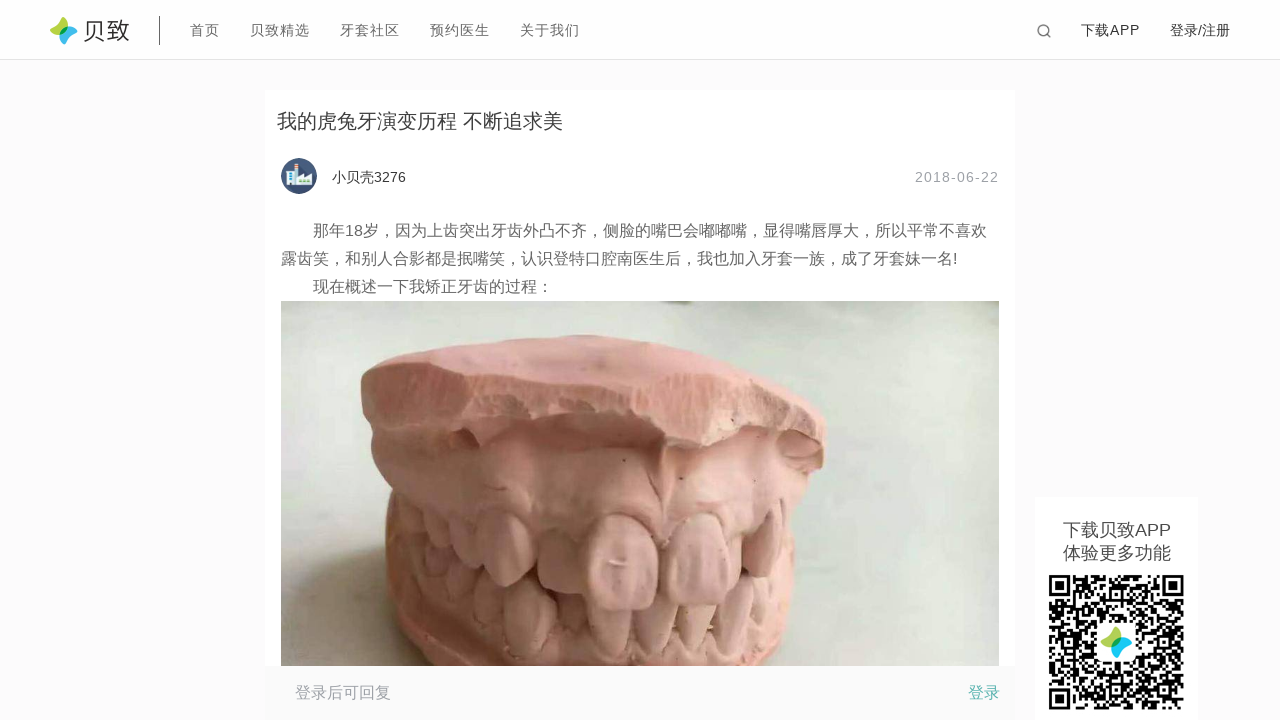

--- FILE ---
content_type: text/html; charset=UTF-8
request_url: https://www.ibesteeth.com/capi/post/getTheme
body_size: 333
content:
{"errcode":0,"errmsg":"获取主题成功","data":[{"theme_id":61,"theme_name":"矫正答疑","theme_summary":"","theme_headimg":"","theme_usage":"question"},{"theme_id":62,"theme_name":"牙套日记","theme_summary":"","theme_headimg":"","theme_usage":"diary"},{"theme_id":9,"theme_name":"牙套故事精选","theme_summary":"","theme_headimg":"","theme_usage":"story"},{"theme_id":6,"theme_name":"隐形矫正","theme_summary":"","theme_headimg":"","theme_usage":"invisible_aligners"},{"theme_id":7,"theme_name":"固定矫正","theme_summary":"","theme_headimg":"","theme_usage":"fixed_appliances"},{"theme_id":11,"theme_name":"口腔护理","theme_summary":"","theme_headimg":"","theme_usage":"oral_care"},{"theme_id":4,"theme_name":"活动专区","theme_summary":"","theme_headimg":"","theme_usage":"activity"}]}

--- FILE ---
content_type: text/html; charset=UTF-8
request_url: https://www.ibesteeth.com/capi/post/postDetail
body_size: 2063
content:
{"errcode":0,"errmsg":"获取帖子详情成功","data":{"post_status":0,"post_id":15004,"post_title":"我的虎兔牙演变历程  不断追求美","post_summary":"那年18岁，因为上齿突出牙齿外凸不齐，侧脸的嘴巴会嘟嘟嘴，显得嘴唇厚大，所以平常不喜欢露齿笑，和别人合影都是抿嘴笑，认识登特口腔南医生后，我也加入牙套一族，成了牙套妹一名!现在…","post_headimg":"","post_headimg_shareimg":"","post_headimg_substitute":"https:\/\/upload.ibesteeth.com\/community-react\/communityPost\/1529632473930499dfa6d-8fdd-4e94-8fe6-f1496bca8217.png","post_headimg_substitute_shareimg":"https:\/\/upload.ibesteeth.com\/community-react\/communityPost\/1529632473930499dfa6d-8fdd-4e94-8fe6-f1496bca8217.png","positive_img":"","side_img":"","post_content":"<p>　　那年18岁，因为上齿突出牙齿外凸不齐，侧脸的嘴巴会嘟嘟嘴，显得嘴唇厚大，所以平常不喜欢露齿笑，和别人合影都是抿嘴笑，认识登特口腔南医生后，我也加入牙套一族，成了牙套妹一名!<\/p><p>　　现在概述一下我矫正牙齿的过程：<\/p><p><img src=\"https:\/\/upload.ibesteeth.com\/community-react\/communityPost\/1529632473930499dfa6d-8fdd-4e94-8fe6-f1496bca8217.png\" style=\"display: block;\"><\/p><p>　　这是2016年12月11日做的牙齿模型，哈哈，单看是不是觉得很可爱呢?<\/p><p>　　这是2016年12月12日拔出的两颗左牙，呜呜，陪伴了十八年的牙，要和你说声再见了，开拔的那一刻心情是错综复杂的，因为我怕“疼”结果打上麻药，拔完牙后麻麻的，一点也没有想象中疼痛。<\/p><p>　　时隔不久迎来了我的第二次拔牙，看，四颗牙齿全部亮相。<\/p><img src=\"https:\/\/upload.ibesteeth.com\/community-react\/communityPost\/1529632533549dc35b04b-ab2d-4758-a1b3-5ac3a1146ba4.jpg\" style=\"display:block\"><img src=\"https:\/\/upload.ibesteeth.com\/community-react\/communityPost\/1529632543503e6691256-59d2-4ef4-89c0-65d9056d083c.jpg\" style=\"display:block\"><div><br><\/div><img src=\"https:\/\/upload.ibesteeth.com\/community-react\/communityPost\/1529632572036f9d663e0-1b68-49e0-81c3-bfb61659f19e.jpg\" style=\"display:block\"><div>　　2016年12月24日正式组装完钢丝牙套，好像刚戴起来也没有很大的感觉啊!<\/div><img src=\"https:\/\/upload.ibesteeth.com\/community-react\/communityPost\/152963265214520b1937d-3ee8-4390-83cd-bb96b572e2bf.jpg\" style=\"display:block\"><div><span style=\"color: rgb(68, 68, 68); font-family: &quot;Microsoft Yahei&quot;, Simsun, Tahoma; font-size: 14px;\">2016年12月31日开始了牙齿的五花大绑。(戴橡皮筋)<\/span><\/div><img src=\"https:\/\/upload.ibesteeth.com\/community-react\/communityPost\/1529632762432aa0c5a9a-8d71-42e1-9a6c-878b82fb645e.jpg\" style=\"display:block\"><div><span style=\"color: rgb(68, 68, 68); font-family: &quot;Microsoft Yahei&quot;, Simsun, Tahoma; font-size: 14px;\">这是我带牙套的第二十天，好像吃饭会习惯性用左边牙齿咀嚼食物。<\/span><\/div><img src=\"https:\/\/upload.ibesteeth.com\/community-react\/communityPost\/152963279457710c3344e-e1ff-4d29-b348-61fdc0e9f9c1.jpg\" style=\"display:block\"><div><span style=\"color: rgb(68, 68, 68); font-family: &quot;Microsoft Yahei&quot;, Simsun, Tahoma; font-size: 14px;\">　2017年1月20日渐渐的感觉到了牙套的不适应，每晚入睡都会被牙套扎醒，侧睡时发现自己会流口水，嘴唇伴着被牙套扎的钢丝痕迹，是不是很像口腔溃疡，呜呜~~~<\/span><\/div><img src=\"https:\/\/upload.ibesteeth.com\/community-react\/communityPost\/15296328584834cc88192-0ffb-4c2d-9c61-59829d5644f2.jpg\" style=\"display:block\"><div><span style=\"color: rgb(68, 68, 68); font-family: &quot;Microsoft Yahei&quot;, Simsun, Tahoma; font-size: 14px;\">2017年2月11日，戴牙套的第50天，细微变化，牙齿有些内收，视觉上的看起来不太明显。<\/span><\/div><img src=\"https:\/\/upload.ibesteeth.com\/community-react\/communityPost\/15296329103523acf225e-c01b-45cf-9cbe-71c8fcb4ca04.jpg\" style=\"display:block\">","post_theme_id":62,"post_ip":"110.87.70.49","post_view":245,"post_reply":1,"post_like":0,"post_store":0,"post_share":0,"post_noreply":0,"post_top":0,"post_good":0,"post_diary_id":6434,"post_diary_name":"记录蜕变","post_reply_time":"","post_add_time":"2018-06-22","post_update_time":"2018-06-22","review_status":1,"user_nick":"小贝壳3276","user_name":"","user_headimg":"https:\/\/upload.ibesteeth.com\/common\/user\/avatar\/avatar-036.png","user_type":1,"user_id":52657,"is_like":0,"is_store":0,"is_reply":0,"is_self":0,"is_follow":0,"doctor":{},"theme":{"theme_id":62,"theme_name":"牙套日记","theme_summary":"","theme_headimg":"","theme_usage":"diary"},"tag":[{"tag_id":64,"tag_name":"矫正中","tag_summary":"","tag_headimg":""}]}}

--- FILE ---
content_type: text/html; charset=UTF-8
request_url: https://www.ibesteeth.com/capi/post/postReply
body_size: 379
content:
{"errcode":0,"errmsg":"获取评论成功","data":[{"u_id":1468,"user_id":1477,"user_name":"小贝::official::","user_nick":"小贝::official::","user_headimg":"https:\/\/upload.ibesteeth.com\/club\/user\/avatar\/WechatIMG2750.jpeg","user_type":1,"is_self":0,"is_like":0,"reply_id":31282,"reply_like":0,"reply_content":"欢迎来社区打卡记录每一次的变化哦~期待矫正后美美哒小仙女~","reply_add_time":"2018-06-22","reply_reply":[]}]}

--- FILE ---
content_type: text/html; charset=UTF-8
request_url: https://www.ibesteeth.com/capi/post/myPower
body_size: 86
content:
{"errcode":80015,"errmsg":"缺少登录Token","data":[]}

--- FILE ---
content_type: text/html; charset=UTF-8
request_url: https://www.ibesteeth.com/users/get_wx_js_config?url=https%3A%2F%2Fwww.ibesteeth.com%2Fclub%2Farticle%2F15004
body_size: 1157
content:
{"result":"true","errortype":"0","errormsg":"","param":{"wechatJSDK":{"debug":false,"beta":false,"appId":"wx4908af568facab00","nonceStr":"rand_6971e08b55cad","timestamp":1769070731,"url":"https:\/\/www.ibesteeth.com\/club\/article\/15004","signature":"810375b9fe7de844b701969a18e09589a53031fe","jsApiList":["onMenuShareTimeline","onMenuShareAppMessage","onMenuShareQQ","onMenuShareWeibo","onMenuShareQZone","hideMenuItems","showMenuItems","chooseImage","previewImage","getLocation","openLocation","hideAllNonBaseMenuItem"]},"wechatShare":true,"wechatLink":"https:\/\/www.ibesteeth.com\/club\/article\/15004?","shareImg":""}}

--- FILE ---
content_type: image/svg+xml
request_url: https://webstatic.ibesteeth.com/pc_club/1.5.2/86f48ba9d0b6a48882c9d0158195709c.svg
body_size: 4948
content:
<?xml version="1.0" encoding="UTF-8"?>
<svg width="42px" height="8px" viewBox="0 0 42 8" version="1.1" xmlns="http://www.w3.org/2000/svg" xmlns:xlink="http://www.w3.org/1999/xlink">
    <!-- Generator: Sketch 47 (45396) - http://www.bohemiancoding.com/sketch -->
    <title>贝致官方-8px</title>
    <desc>Created with Sketch.</desc>
    <defs></defs>
    <g id="Page-1" stroke="none" stroke-width="1" fill="none" fill-rule="evenodd">
        <g id="社区主页-切图1" transform="translate(-58.000000, -119.000000)">
            <g id="贝致官方-8px" transform="translate(58.000000, 119.000000)">
                <g id="Group-2" fill-rule="nonzero">
                    <path d="M3.50896623,3.52331429 C3.97462857,3.05578182 4.56174545,2.78534026 5.16829091,2.71043117 C5.27187533,1.86876883 5.00299221,0.990223373 4.35987533,0.344509093 C3.25161559,-0.76832208 3.28870649,1.07479481 2.17940779,2.18835325 C1.07021299,3.30232727 -0.765215587,3.26502857 0.343148052,4.37785974 C0.98616104,5.02347013 1.86117403,5.29339221 2.69930389,5.18949611 C2.77400519,4.58035325 3.04330389,3.99084675 3.50896623,3.52331429" id="Fill-1" fill="#B8D243"></path>
                    <path d="M7.5258182,3.52331429 C6.88228573,2.87708052 6.00675325,2.60674286 5.16831169,2.71043117 C5.0934026,3.31915844 4.82389611,3.90845714 4.35823377,4.37598961 C3.89257143,4.84352208 3.30566234,5.11427533 2.69932467,5.18949611 C2.59605195,6.03126233 2.86545455,6.9104312 3.50898701,7.55656107 C4.61818182,8.6702234 4.58025974,6.82648313 5.68945455,5.7128208 C6.79875327,4.59905455 8.635013,4.63718441 7.5258182,3.52331429" id="Fill-4" fill="#41BFED"></path>
                    <path d="M2.69932467,5.18950649 C3.30566234,5.11418182 3.89257143,4.84353247 4.35823377,4.376 C4.82379221,3.90846753 5.0934026,3.31916883 5.16831169,2.71044156 C4.56176623,2.78535065 3.97454545,3.05579221 3.50898701,3.52332467 C3.04332467,3.99085714 2.77402597,4.58036363 2.69932467,5.18950649" id="Fill-6" fill="#009F46"></path>
                </g>
                <path d="M16.352,0.792 L16.352,5.592 L15.76,5.592 L15.76,1.352 L12.28,1.352 L12.28,5.624 L11.688,5.624 L11.688,0.792 L16.352,0.792 Z M13.712,1.984 L14.304,1.984 L14.304,3.904 C14.272,4.944 13.992,5.784 13.48,6.408 C12.984,6.992 12.168,7.448 11.032,7.768 L10.712,7.264 C11.832,6.952 12.616,6.536 13.056,6.016 C13.472,5.472 13.688,4.768 13.712,3.904 L13.712,1.984 Z M14.632,5.736 L14.328,6.184 C15.224,6.568 16.104,7.104 16.96,7.776 L17.288,7.272 C16.488,6.672 15.6,6.16 14.632,5.736 Z M23.096,2.24 C23.056,2.384 23.016,2.528 22.984,2.672 C23.192,3.616 23.472,4.424 23.816,5.112 C24.184,4.288 24.376,3.328 24.408,2.24 L23.096,2.24 Z M23.536,5.664 C23.208,5.04 22.936,4.336 22.712,3.544 C22.552,3.96 22.384,4.32 22.192,4.64 L21.824,4.192 C22.336,3.264 22.68,2.024 22.856,0.456 L23.392,0.552 C23.344,0.952 23.28,1.328 23.216,1.688 L25.488,1.688 L25.488,2.24 L24.944,2.24 C24.896,3.584 24.632,4.728 24.136,5.672 C24.568,6.376 25.088,6.928 25.688,7.312 L25.36,7.784 C24.768,7.384 24.264,6.848 23.84,6.176 C23.392,6.848 22.824,7.408 22.128,7.856 L21.824,7.376 C22.552,6.928 23.12,6.36 23.536,5.664 Z M21.728,6.4 L21.728,6.952 C20.736,7.208 19.664,7.416 18.52,7.584 L18.384,7.04 C18.88,6.976 19.36,6.904 19.832,6.824 L19.832,5.384 L18.632,5.384 L18.632,4.824 L19.832,4.824 L19.832,3.816 L20.384,3.816 L20.384,4.824 L21.552,4.824 L21.552,5.384 L20.384,5.384 L20.384,6.72 C20.84,6.624 21.288,6.512 21.728,6.4 Z M18.368,0.8 L21.8,0.8 L21.8,1.344 L20.288,1.344 C19.896,2.168 19.552,2.76 19.264,3.128 C19.848,3.08 20.424,3.024 20.984,2.944 C20.84,2.616 20.688,2.32 20.544,2.048 L21.032,1.896 C21.344,2.448 21.616,3.04 21.848,3.664 L21.36,3.88 C21.296,3.712 21.24,3.552 21.176,3.4 C20.376,3.504 19.52,3.584 18.592,3.648 L18.464,3.144 C18.512,3.128 18.552,3.112 18.576,3.096 C18.864,2.88 19.248,2.296 19.712,1.344 L18.368,1.344 L18.368,0.8 Z M33.328,1.2 L33.328,2.84 L32.736,2.84 L32.736,1.76 L27.264,1.76 L27.264,2.832 L26.672,2.832 L26.672,1.2 L29.72,1.2 C29.592,0.936 29.44,0.688 29.28,0.464 L29.904,0.368 C30.048,0.616 30.176,0.896 30.304,1.2 L33.328,1.2 Z M32.192,2.552 L32.192,4.544 L28.352,4.544 L28.352,5.376 L32.56,5.376 L32.56,7.8 L31.984,7.8 L31.984,7.48 L28.352,7.48 L28.352,7.808 L27.776,7.808 L27.776,2.552 L32.192,2.552 Z M28.352,6.976 L31.984,6.976 L31.984,5.88 L28.352,5.88 L28.352,6.976 Z M28.352,4.04 L31.624,4.04 L31.624,3.064 L28.352,3.064 L28.352,4.04 Z M34.52,1.648 L34.52,2.2 L36.752,2.2 C36.744,2.472 36.728,2.856 36.704,3.36 C36.664,4.12 36.512,4.808 36.24,5.424 C35.96,6.04 35.392,6.704 34.544,7.424 L34.96,7.824 C35.664,7.256 36.208,6.632 36.6,5.944 C36.888,5.416 37.088,4.832 37.192,4.184 L39.992,4.184 C39.976,5.288 39.952,6.016 39.904,6.352 C39.808,6.912 39.56,7.2 39.152,7.216 C38.872,7.216 38.528,7.208 38.112,7.192 L38.288,7.712 C38.64,7.728 38.952,7.744 39.208,7.744 C39.84,7.72 40.232,7.368 40.392,6.688 C40.496,6.24 40.56,5.224 40.576,3.64 L37.256,3.64 L37.256,3.624 L37.328,2.2 L41.544,2.2 L41.544,1.648 L38.552,1.648 C38.36,1.176 38.152,0.768 37.928,0.432 L37.384,0.632 C37.616,0.952 37.808,1.296 37.968,1.648 L34.52,1.648 Z" id="贝致官方" fill="#58B3AF"></path>
            </g>
        </g>
    </g>
</svg>